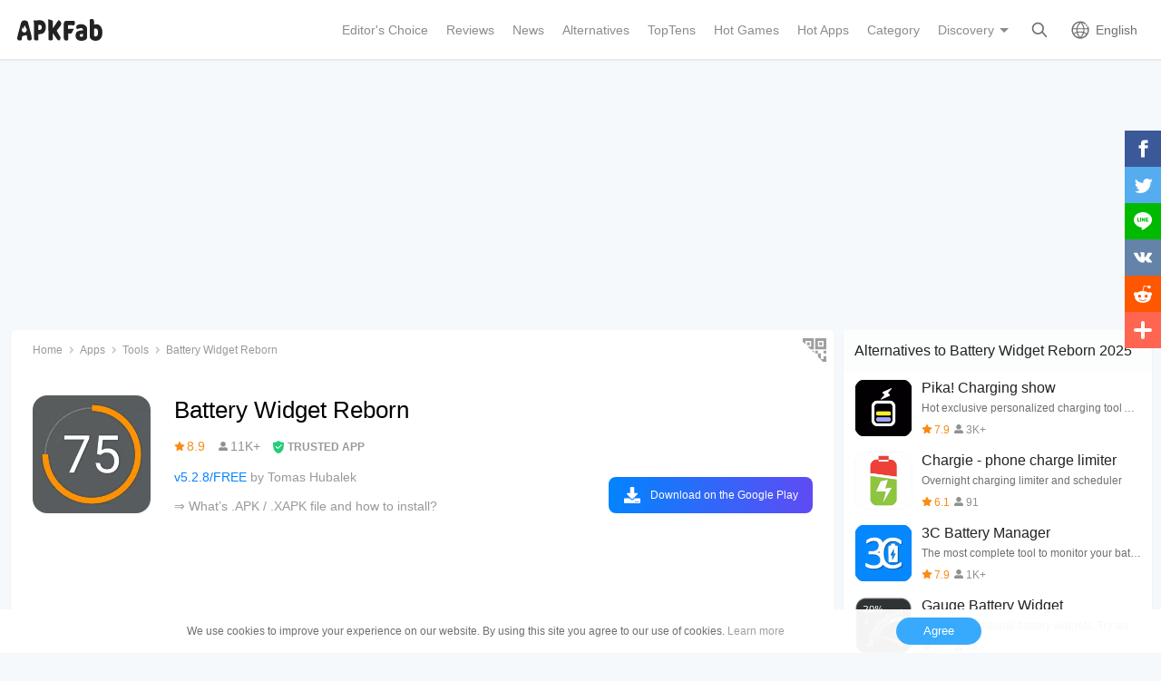

--- FILE ---
content_type: text/html; charset=UTF-8
request_url: https://apkfab.com/battery-widget-reborn-free/net.hubalek.android.reborn.beta
body_size: 14132
content:
<!DOCTYPE html>
<html lang="en">
<head>
    <title>Battery Widget Reborn APK 5.2.8/FREE for Android – Download Battery Widget Reborn XAPK (APK Bundle) Latest Version from APKFab.com</title>
    <meta name="description" content="Battery Widget Reborn 5.2.8/FREE latest version XAPK (APK Bundle) Download by Tomas Hubalek for Android free online at APKFab.com. Customizable battery widget with battery life prediction.">
    <meta http-equiv="Content-Type" content="text/html; charset=utf-8">
    <meta name="csrf-token" content="skA6BjyumGikG3jyYsHHfmSa2zO6PfRNMdbWGQz0">
    <meta name="referrer" content="unsafe-url">
    <meta name="viewport" content="width=device-width,initial-scale=1.0,minimum-scale=1.0,maximum-scale=1.0">
    <meta name="monetag" content="5c042e44f1774b9b2f9c72d665ccaf58">
    <meta property="og:type" content="website">
    <meta property="og:site_name" content="APKFab">
    <meta property="og:url" content="https://apkfab.com/battery-widget-reborn-free/net.hubalek.android.reborn.beta">
    <meta property="og:title" content="Battery Widget Reborn APK 5.2.8/FREE for Android – Download Battery Widget Reborn XAPK (APK Bundle) Latest Version from APKFab.com">
    <meta property="og:image" content="https://image.winudf.com/v2/image1/bmV0Lmh1YmFsZWsuYW5kcm9pZC5yZWJvcm4uYmV0YV9pY29uXzE2MjIyMTQzNzRfMDI2/icon.png?w=&amp;fakeurl=1">
    <meta property="og:description" content="Battery Widget Reborn 5.2.8/FREE latest version XAPK (APK Bundle) Download by Tomas Hubalek for Android free online at APKFab.com. Customizable battery widget with battery life prediction.">
    <link href="https://apkfab.com/favicon.ico" rel="shortcut icon">
    <link rel="canonical" href="https://apkfab.com/battery-widget-reborn-free/net.hubalek.android.reborn.beta">
    <link rel="amphtml" href="https://apkfab.com/battery-widget-reborn-free/net.hubalek.android.reborn.beta/amp">
    <link rel="alternate" href="https://apkfab.com/battery-widget-reborn-free/net.hubalek.android.reborn.beta" hreflang="x-default">
    <link rel="alternate" href="https://apkfab.com/battery-widget-reborn-free/net.hubalek.android.reborn.beta" hreflang="en">
    <link rel="alternate" href="https://apkfab.com/zh/battery-widget-reborn-free/net.hubalek.android.reborn.beta" hreflang="zh-Hant">
    <link rel="alternate" href="https://apkfab.com/jp/battery-widget-reborn-free/net.hubalek.android.reborn.beta" hreflang="ja">
    <link rel="alternate" href="https://apkfab.com/de/battery-widget-reborn-free/net.hubalek.android.reborn.beta" hreflang="de">
    <link rel="alternate" href="https://apkfab.com/it/battery-widget-reborn-free/net.hubalek.android.reborn.beta" hreflang="it-IT">
    <link rel="alternate" href="https://apkfab.com/es/battery-widget-reborn-free/net.hubalek.android.reborn.beta" hreflang="es-ES">
    <link rel="alternate" href="https://apkfab.com/ru/battery-widget-reborn-free/net.hubalek.android.reborn.beta" hreflang="ru-RU">
    <link rel="alternate" href="https://apkfab.com/br/battery-widget-reborn-free/net.hubalek.android.reborn.beta" hreflang="pt-BR">
    <link rel="stylesheet" href="https://apkfab.com/css/detail.css?id=7de0acabc76f7cd6470e">
    <link rel="manifest" href="https://apkfab.com/manifest.json">
        <script>
        const percentage = 17;
        const uid = "2f31ef2c-000e-11f1-92c6-9a7dab6af5b3";
        const ad_percentage = 100;
        console.log('uid ', uid, ' percentage ', percentage, '  config ', ad_percentage);
    </script>
    <script async src="https://www.googletagmanager.com/gtag/js?id=G-2C8SKDWBPK"></script>
    <script>
        window.dataLayer = window.dataLayer || [];
        function gtag(){dataLayer.push(arguments);}
        gtag('js', new Date());
        gtag('config', 'G-2C8SKDWBPK');
    </script>
        <script async src="https://pagead2.googlesyndication.com/pagead/js/adsbygoogle.js?client=ca-pub-6856403849032290"
crossorigin="anonymous"></script>
    <script>
        (function() {
            const keyUserInteraction = '__first_interaction_type__';

            window.__firstInteractionType = localStorage.getItem(keyUserInteraction) || null;

            const interactionEventsConfig = [
                { name: 'click', target: document },
                { name: 'keydown', target: document },
                { name: 'mousemove', target: document },
                { name: 'touchstart', target: document, options: { passive: true } },
                { name: 'scroll', target: window, options: { passive: true } },
            ];

            function handleFirstInteraction(event) {
                if (window.__firstInteractionType) {
                return;
                }

                const eventType = event.type;

                window.__firstInteractionType = eventType;

                if (window._reporter) {
                    window._reporter.setPublicParams({
                        first_interaction: eventType,
                    });
                }

                localStorage.setItem(keyUserInteraction, eventType);

                removeInteractionListeners();
            }

            function attachInteractionListeners() {
                if (!window.__firstInteractionType) {
                interactionEventsConfig.forEach(({ name, target, options }) => {
                    target.addEventListener(name, handleFirstInteraction, options);
                });

                return;
                }

            }

            function removeInteractionListeners() {
                interactionEventsConfig.forEach(({ name, target, options }) => {
                target.removeEventListener(name, handleFirstInteraction, options);
                });
            }

            attachInteractionListeners();
        })();
    </script>
</head>
<body >
<header id="header" >
    <a href="https://apkfab.com" id="logo"></a>
    <div class="menu_box_big">
                    <div class="item">
                <div class="current-lang">English</div>
                            <div class="item-option item-lang item-more" style="display: none">
                                    <a href="https://apkfab.com/battery-widget-reborn-free/net.hubalek.android.reborn.beta">English</a>
                                    <a href="https://apkfab.com/zh/battery-widget-reborn-free/net.hubalek.android.reborn.beta">繁體中文</a>
                                    <a href="https://apkfab.com/jp/battery-widget-reborn-free/net.hubalek.android.reborn.beta">日本語</a>
                                    <a href="https://apkfab.com/de/battery-widget-reborn-free/net.hubalek.android.reborn.beta">Deutsch</a>
                                    <a href="https://apkfab.com/it/battery-widget-reborn-free/net.hubalek.android.reborn.beta">Italiano</a>
                                    <a href="https://apkfab.com/es/battery-widget-reborn-free/net.hubalek.android.reborn.beta">Español</a>
                                    <a href="https://apkfab.com/ru/battery-widget-reborn-free/net.hubalek.android.reborn.beta">Pусский</a>
                                    <a href="https://apkfab.com/br/battery-widget-reborn-free/net.hubalek.android.reborn.beta">Português</a>
                                    <div class="clear"></div>
                </div>
                        </div>
                <a href="https://apkfab.com/search" class="item search-icon "></a>
        <div class="menu_box_menu left-menu">
            <a href="https://apkfab.com" class="item home"><span>Home</span></a>
            <a href="https://apkfab.com/editor-choice" class="item editor-choice"><span>Editor's Choice</span></a>
                    <a href="https://apkfab.com/review" class="item review"><span>Reviews</span></a>
            <a href="https://apkfab.com/news" class="item news"><span>News</span></a>
            <a href="https://apkfab.com/app-alternatives" class="item app-alternatives"><span>Alternatives</span></a>
                    <a href="https://apkfab.com/toptens" class="item top-tens"><span>TopTens</span></a>
                    <a href="https://apkfab.com/games" class="item games"><span>Hot Games</span></a>
            <a href="https://apkfab.com/apps" class="item apps"><span>Hot Apps</span></a>
            <a href="https://apkfab.com/category" class="item category"><span>Category</span></a>
            <div class="item">
                <i class="triangle">Discovery</i>
                <div class="item-option" style="display: none">
                    <a href="https://apkfab.com/pre-register" class="pre-register">Pre-Register</a>
                    <a href="https://apkfab.com/on-sale" class="on-sale">Limited-Time Sale</a>
                    <a href="https://apkfab.com/free-apk-download" class="free-apk-download">APK Downloader</a>
                    <a href="https://apkfab.com/upload-apk-file" class="upload-apk">APK Upload</a>
                    <a href="https://apkfab.com/apk-downloader-browser-extension" class="browser-extension">Chrome Extension</a>
                    <a href="https://apkfab.com/apkfab/com.apkfab.hormes" class="xapk-manager">APKFab APP</a>
                </div>
            </div>
        </div>
        <button id="menu_button"></button>
    </div>
</header>
    <main class="container detail_container"
          data-type="pkg"
          data-pkg="net.hubalek.android.reborn.beta"
          itemscope
          itemtype="http://schema.org/MobileApplication">
                <script>
        window.adDetailTopGroup = "adsense";
    </script>

    
        
            
        <ins class="adsbygoogle"
                     style="display:block;min-height: 200px;margin: 0 12px 8px;"
                     data-ad-client="ca-pub-6856403849032290"
                     data-ad-slot="9066571222"
                     data-ad-format="auto"
                     data-full-width-responsive="true"></ins>
                <script>
                    (adsbygoogle = window.adsbygoogle || []).push({});
                </script>
    


        <div class="left">
            <div class="left_box">
                <div class="box">
                    <ol class="bread_crumbs" itemscope itemtype="https://schema.org/BreadcrumbList">
    <li itemprop="itemListElement" itemscope itemtype="https://schema.org/ListItem">
        <a itemprop="item" href="https://apkfab.com">
            <span itemprop="name">Home</span>
        </a>
        <meta itemprop="position" content="1" />
    </li>
    <li itemprop="itemListElement" itemscope itemtype="https://schema.org/ListItem">
        <a itemscope itemtype="https://schema.org/WebPage" itemprop="item"
           itemid="https://apkfab.com/apps"
           href="https://apkfab.com/apps">
            <span itemprop="name">Apps</span>
        </a>
        <meta itemprop="position" content="2" />
    </li>
    <li itemprop="itemListElement" itemscope itemtype="https://schema.org/ListItem">
        <a itemscope itemtype="https://schema.org/WebPage" itemprop="item"
           itemid="https://apkfab.com/category/apps/tools" href="https://apkfab.com/category/apps/tools">
            <span itemprop="name">Tools</span>
        </a>
        <meta itemprop="position" content="3" />
    </li>
    <li itemprop="itemListElement" itemscope itemtype="https://schema.org/ListItem">
        <span itemprop="name">Battery Widget Reborn</span>
        <meta itemprop="position" content="4" />
    </li>
</ol>
                                        <div class="qrcode_btn" data-fancybox data-src="#detail_qrcode"><span></span></div>
                    
                    <div class="detail_banner">
                        <img src="https://image.winudf.com/v2/image1/bmV0Lmh1YmFsZWsuYW5kcm9pZC5yZWJvcm4uYmV0YV9pY29uXzE2MjIyMTQzNzRfMDI2/icon.png?fakeurl=1&amp;h=240&amp;type=webp" class="icon lazy" itemprop="image"
                             alt="Battery Widget Reborn XAPK download"/>
                        <h1 itemprop="name">Battery Widget Reborn</h1>
                        <p>
                            <span class="rating" itemprop="aggregateRating" itemscope itemtype="http://schema.org/AggregateRating">
                                <span class="star_icon" itemprop="ratingValue">8.9</span>
                                <meta itemprop="ratingCount" content="11692"/>
                                <meta itemprop="bestRating" content="10"/>
                                <meta itemprop="worstRating" content="1"/>
                            </span>

                                                            <span class="review_icon">11K+</span>
                            
                                <span class="security" data-fancybox data-src="#details-safe">TRUSTED APP</span>
                        </p>
                        <p>
                                                            <span style="color: #0284fe;">v5.2.8/FREE</span>
                            
                                                            by 
                                                                    <a href="https://apkfab.com/developer/Tomas%20Hubalek" class="developers">
                                        <span itemprop="publisher">Tomas Hubalek</span>
                                    </a>
                                                                                    </p>

                                                <p>
                            <a href="https://apkfab.com/how-to-install-apk-xapk" target="_blank" title="&rArr; What&rsquo;s .APK / .XAPK file and how to install?">
                                &rArr; What&rsquo;s .APK / .XAPK file and how to install?
                            </a>
                        </p>
                        
                        <div class="button_box">
                            
                            <div class="new_detail_price">
                                <span itemscope itemprop="offers" itemtype="https://schema.org/Offer">
                                                                    <meta itemprop="price" content="0.00"/>
                                    <meta itemprop="priceCurrency" content="USD"/>
                                    <meta itemprop="availability" content="https://schema.org/InStock"/>
                                </span>
                                                            </div>

                            
                            
                            
                                                                                                    
                                        <a class="down_btn" href="https://apkfab.com/go?rd=net.hubalek.android.reborn.beta" target="_blank" rel="nofollow" title="Battery Widget Reborn Download" data-ga-event="download_click">
                                             Download on the Google Play
                                        </a>
                                                                            
                                        
                                                                                                
                                                    </div>
                    </div>
                    <div style="min-height: 200px;margin-top: 5px;text-align: center;">
                                        <ins class="adsbygoogle"
                                 style="display:block;min-height: 200px;margin-top: 5px;"
                                 data-ad-client="ca-pub-6856403849032290"
                                 data-ad-slot="3020037626"
                                 data-ad-format="auto"
                                 data-full-width-responsive="true"></ins>
                            <script>
                                (adsbygoogle = window.adsbygoogle || []).push({});
                            </script>
    


                    </div>
                                    <div class="screenshots_swiper">
                        <div class="swiper-container swiper">
                            <div class="swiper-wrapper">
                                                                    <a href="https://image.winudf.com/v2/image1/bmV0Lmh1YmFsZWsuYW5kcm9pZC5yZWJvcm4uYmV0YV9zY3JlZW5fMF8xNTUyMDQ1ODE5XzA0MA/screen-0.jpg?fakeurl=1" itemprop="screenshot" data-fancybox="img" rel="nofollow" class="swiper-slide">
                                        <img src="https://apkfab.com/images/placeholder-transparent.png" data-src="https://image.winudf.com/v2/image1/bmV0Lmh1YmFsZWsuYW5kcm9pZC5yZWJvcm4uYmV0YV9zY3JlZW5fMF8xNTUyMDQ1ODE5XzA0MA/screen-0.jpg?fakeurl=1&amp;h=360&amp;type=webp" class="lazy" height="240"
                                             alt="Battery Widget Reborn XAPK download"/>
                                    </a>
                                                                    <a href="https://image.winudf.com/v2/image1/bmV0Lmh1YmFsZWsuYW5kcm9pZC5yZWJvcm4uYmV0YV9zY3JlZW5fMV8xNTUyMDQ1ODIxXzA1Mg/screen-1.jpg?fakeurl=1" itemprop="screenshot" data-fancybox="img" rel="nofollow" class="swiper-slide">
                                        <img src="https://apkfab.com/images/placeholder-transparent.png" data-src="https://image.winudf.com/v2/image1/bmV0Lmh1YmFsZWsuYW5kcm9pZC5yZWJvcm4uYmV0YV9zY3JlZW5fMV8xNTUyMDQ1ODIxXzA1Mg/screen-1.jpg?fakeurl=1&amp;h=360&amp;type=webp" class="lazy" height="240"
                                             alt="Battery Widget Reborn XAPK download"/>
                                    </a>
                                                                    <a href="https://image.winudf.com/v2/image1/bmV0Lmh1YmFsZWsuYW5kcm9pZC5yZWJvcm4uYmV0YV9zY3JlZW5fMl8xNTUyMDQ1ODIyXzA0NQ/screen-2.jpg?fakeurl=1" itemprop="screenshot" data-fancybox="img" rel="nofollow" class="swiper-slide">
                                        <img src="https://apkfab.com/images/placeholder-transparent.png" data-src="https://image.winudf.com/v2/image1/bmV0Lmh1YmFsZWsuYW5kcm9pZC5yZWJvcm4uYmV0YV9zY3JlZW5fMl8xNTUyMDQ1ODIyXzA0NQ/screen-2.jpg?fakeurl=1&amp;h=360&amp;type=webp" class="lazy" height="240"
                                             alt="Battery Widget Reborn XAPK download"/>
                                    </a>
                                                                    <a href="https://image.winudf.com/v2/image1/bmV0Lmh1YmFsZWsuYW5kcm9pZC5yZWJvcm4uYmV0YV9zY3JlZW5fM18xNTUyMDQ1ODIyXzA3NQ/screen-3.jpg?fakeurl=1" itemprop="screenshot" data-fancybox="img" rel="nofollow" class="swiper-slide">
                                        <img src="https://apkfab.com/images/placeholder-transparent.png" data-src="https://image.winudf.com/v2/image1/bmV0Lmh1YmFsZWsuYW5kcm9pZC5yZWJvcm4uYmV0YV9zY3JlZW5fM18xNTUyMDQ1ODIyXzA3NQ/screen-3.jpg?fakeurl=1&amp;h=360&amp;type=webp" class="lazy" height="240"
                                             alt="Battery Widget Reborn XAPK download"/>
                                    </a>
                                                                    <a href="https://image.winudf.com/v2/image1/bmV0Lmh1YmFsZWsuYW5kcm9pZC5yZWJvcm4uYmV0YV9zY3JlZW5fNF8xNTUyMDQ1ODIzXzA2NQ/screen-4.jpg?fakeurl=1" itemprop="screenshot" data-fancybox="img" rel="nofollow" class="swiper-slide">
                                        <img src="https://apkfab.com/images/placeholder-transparent.png" data-src="https://image.winudf.com/v2/image1/bmV0Lmh1YmFsZWsuYW5kcm9pZC5yZWJvcm4uYmV0YV9zY3JlZW5fNF8xNTUyMDQ1ODIzXzA2NQ/screen-4.jpg?fakeurl=1&amp;h=360&amp;type=webp" class="lazy" height="240"
                                             alt="Battery Widget Reborn XAPK download"/>
                                    </a>
                                                                    <a href="https://image.winudf.com/v2/image1/bmV0Lmh1YmFsZWsuYW5kcm9pZC5yZWJvcm4uYmV0YV9zY3JlZW5fNV8xNTUyMDQ1ODI1XzA0OQ/screen-5.jpg?fakeurl=1" itemprop="screenshot" data-fancybox="img" rel="nofollow" class="swiper-slide">
                                        <img src="https://apkfab.com/images/placeholder-transparent.png" data-src="https://image.winudf.com/v2/image1/bmV0Lmh1YmFsZWsuYW5kcm9pZC5yZWJvcm4uYmV0YV9zY3JlZW5fNV8xNTUyMDQ1ODI1XzA0OQ/screen-5.jpg?fakeurl=1&amp;h=360&amp;type=webp" class="lazy" height="240"
                                             alt="Battery Widget Reborn XAPK download"/>
                                    </a>
                                                            </div>
                            <div class="swiper-button-prev"></div>
                            <div class="swiper-button-next"></div>
                        </div>
                    </div>
                
                    
                    <div class="new_detail_describe">
                                                    <h4>Editor's Review</h4>
                            <div class="item">
                                                                    Battery Widget Reborn (BETA) - screenshot thumbnailBattery Widget Reborn (BETA) - screenshot thumbnailBattery Widget Reborn (BETA) - screenshot thumbnailBattery Widget Reborn...
                                                            </div>
                                                                        <h4>About Battery Widget Reborn 2025</h4>
                        <div class="item">Battery Widget Reborn 2025 (Package Name: net.hubalek.android.reborn.beta) is developed by Tomas Hubalek and the latest version of Battery Widget Reborn 5.2.8/FREE was updated on December 29, 2025. Battery Widget Reborn is in the category of Tools. You can check all apps from the developer of Battery Widget Reborn and find 200 alternative apps to Battery Widget Reborn on Android. Currently this app is for free.&nbsp;This app can be downloaded on Android 6.0+ on APKFab or Google Play.&nbsp;All APK/XAPK files on APKFab.com are original and 100% safe with fast download.</div>

                                            <div class="item" itemprop="description">Application features<br>====================<br>This app provides following functionality:<br>Battery widget<br>- circle battery level indicator perfectly fits pure Android design<br>Basic battery info<br>- Battery Info<br>- Shortcuts to Power-Summary/Background Sync/Wifi/BT Settings *)<br>Status bar notification of battery status<br>- multiple icon styles<br>- prediction (estimation) how long battery lasts<br>- customisable texts in notification area (estimated time left, voltage, temperature, battery health)<br>Charging and discharging chart<br>Extended notifications support<br>- optional charging and discharging chart<br>- power related toggles:<br>- Wifi *)<br>- Bluetooth *)<br>- Background Sync *)<br>- Airplane mode *)<br>- Customizable notification priority<br>*) if supported by your Android version<br>Additional tools<br>- Flashlight<br>- Settings shortcuts <br>- DashClock Extension<br>Material themed interface on phones with Android 4.0+<br>Installation and operation notes<br>================================<br>- Task Killer or Task Manager may affect this app. Please don’t use them if app does not work as expected<br>- App is highly optimized and DOES NOT drain you battery<br>- Known issues are at http://www.batterywidgetreborn.com/known-bugs.html you can prioritize bug fixes and enhancements there by voting<br>- Frequently asked questions are at http://www.batterywidgetreborn.com/faq.html, look there before sending support request<br>- Due to the limitation of the Android platform, home screen widgets will NOT be available if application is moved to SD card.<br>Become volunteer for translations at http://translations.hubalek.net/app/bwr<br>Which version to download?<br>==========================<br>If you like Material Design install either Free or Pro version<br>- Free version is Ad supported<br>- Pro flavor is Ads free.<br>Install Classic version if you like Holo Theme<br>- Classic has two options how to reward developer for his effort: either single payment for Pro functionality or Ad Supported version</div>
                    
                                                    <h4>Battery Widget Reborn 2025 5.2.8/FREE Update</h4>
                            <div class="item">
                                Release notes for version 5.2.x<br>--------------------------------<br>- Ads are now smaller on smaller phones (version 5.2.8)<br>- Fixed crash while adding widget (version 5.2.7)<br>- Fixed in-app purchasing bug (version 5.2.6)<br>- Fixed minor visual glitches (version 5.2.5)<br>- Fixed rendering of ads (version 5.2.4)<br>- Fixed issue related to promotion discounts (version 5.2.3)<br>- Fixed screen bottom on AddWidget Screen (version 5.2.1)<br>- Minor UI polishing and bug fixes (version 5.2.0)
                            </div>
                        
                        <div class="more">
                            <span>Read More</span>
                        </div>
                    </div>

                    
                                    <div class="new_detail_tag">
                                                                                                                        <a href="https://apkfab.com/category/apps/tools" title="Tools" class="genre">Tools</a>
                                                                                                        </div>
                
                </div>

                
                
                
                
                
                
            
                            <div class="version_history">
    <div class="big_title">
                    Previous Versions            <a href="https://apkfab.com/battery-widget-reborn-free/net.hubalek.android.reborn.beta/versions">More</a>
            </div>
                <div class="list">
            <div class="package_info open_info">
                <img src="https://image.winudf.com/v2/image1/bmV0Lmh1YmFsZWsuYW5kcm9pZC5yZWJvcm4uYmV0YV9pY29uXzE2MjIyMTQzNzRfMDI2/icon.png?fakeurl=1&amp;h=240&amp;type=webp" class="icon lazy" width="50" height="50" alt="Battery Widget Reborn"/>
                <div class="title">
                    <span class="name">Battery Widget Reborn</span>
                    <span class="version">5.2.8/FREE</span>
                                            <span class="xapk">XAPK</span>
                        <span class="obb">APKs</span>
                                    </div>
                <div class="text">
                    <span>December 14, 2025</span>
                    <span>27.84 MB</span>
                </div>
            </div>
            <div class="info-fix">
                <div class="info_box">
                                            <div class="table">
                            <div class="table-row table-head">
                                <div class="table-cell">Variant</div>
                                <div class="table-cell">Arch</div>
                                <div class="table-cell">Version</div>
                                <div class="table-cell">DPI</div>
                                <div class="table-cell"></div>
                            </div>
                                                            <div class="table-row">
                                    <div class="table-cell">
                                        <div class="popup" data-fancybox data-src="#popup_50208_0">
                                            <p>50208</p>
                                            <p>December 14, 2025</p>
                                        </div>
                                        <div class="ver-info" id="popup_50208_0"
                                             style="display: none">
                                            <div class="ver-info-top">
                                                <strong>Battery Widget Reborn</strong>
                                                <span>5.2.8/FREE</span>
                                                <span>(50208)</span>
                                            </div>
                                            <div class="ver-info-m">
                                                                                                    <p><strong>Requires Android: </strong>Android 6.0+</p>
                                                                                                                                                    <p><strong>Architecture: </strong>
                                                        arm64-v8a

                                                    </p>
                                                                                                <p><strong>Screen DPI: </strong>nodpi</p>
                                                <p class="word-break"><strong>SHA1: </strong>3806ad121e672fb5e3ebf8497a3b9ada34dab092</p>
                                                                                                    <p><strong>Base APK: </strong>net.hubalek.android.reborn.beta.apk</p>
                                                    <p><strong>Split APKs: </strong>config.arm64_v8a, config.xxhdpi</p>
                                                                                                <p><strong>Size: </strong>27.84 MB</p>
                                                                                                    <p><strong>What's New: </strong></p>
                                                    <div class="whats_new">
                                                        Release notes for version 5.2.x<br>--------------------------------<br>- Ads are now smaller on smaller phones (version 5.2.8)<br>- Fixed crash while adding widget (version 5.2.7)<br>- Fixed in-app purchasing bug (version 5.2.6)<br>- Fixed minor visual glitches (version 5.2.5)<br>- Fixed rendering of ads (version 5.2.4)<br>- Fixed issue related to promotion discounts (version 5.2.3)<br>- Fixed screen bottom on AddWidget Screen (version 5.2.1)<br>- Minor UI polishing and bug fixes (version 5.2.0)
                                                    </div>
                                                                                                <div>
                                                    <a class="down_btn" href="https://apkfab.com/battery-widget-reborn-free/net.hubalek.android.reborn.beta/download?sha1=3806ad121e672fb5e3ebf8497a3b9ada34dab092">Download XAPK</a>
                                                </div>
                                            </div>
                                        </div>
                                    </div>
                                    <div class="table-cell">
                                        arm64-v8a
                                    </div>
                                    <div class="table-cell">Android 6.0+</div>
                                    <div class="table-cell">nodpi</div>
                                    <div class="table-cell">
                                        <a href="https://apkfab.com/battery-widget-reborn-free/net.hubalek.android.reborn.beta/download?sha1=3806ad121e672fb5e3ebf8497a3b9ada34dab092" class="down_text">Download XAPK</a>
                                        <a href="https://apkfab.com/battery-widget-reborn-free/net.hubalek.android.reborn.beta/download?sha1=3806ad121e672fb5e3ebf8497a3b9ada34dab092" class="down-button"></a>
                                    </div>
                                </div>
                                                            <div class="table-row">
                                    <div class="table-cell">
                                        <div class="popup" data-fancybox data-src="#popup_50208_1">
                                            <p>50208</p>
                                            <p>December 29, 2025</p>
                                        </div>
                                        <div class="ver-info" id="popup_50208_1"
                                             style="display: none">
                                            <div class="ver-info-top">
                                                <strong>Battery Widget Reborn</strong>
                                                <span>5.2.8/FREE</span>
                                                <span>(50208)</span>
                                            </div>
                                            <div class="ver-info-m">
                                                                                                    <p><strong>Requires Android: </strong>Android 6.0+</p>
                                                                                                                                                    <p><strong>Architecture: </strong>
                                                        armeabi-v7a

                                                    </p>
                                                                                                <p><strong>Screen DPI: </strong>nodpi</p>
                                                <p class="word-break"><strong>SHA1: </strong>b6a6211e9fc4b91b1008c521da4ef5f58b4e278a</p>
                                                                                                    <p><strong>Base APK: </strong>net.hubalek.android.reborn.beta.apk</p>
                                                    <p><strong>Split APKs: </strong>config.armeabi_v7a, config.mdpi</p>
                                                                                                <p><strong>Size: </strong>27.87 MB</p>
                                                                                                    <p><strong>What's New: </strong></p>
                                                    <div class="whats_new">
                                                        Release notes for version 5.2.x<br>--------------------------------<br>- Ads are now smaller on smaller phones (version 5.2.8)<br>- Fixed crash while adding widget (version 5.2.7)<br>- Fixed in-app purchasing bug (version 5.2.6)<br>- Fixed minor visual glitches (version 5.2.5)<br>- Fixed rendering of ads (version 5.2.4)<br>- Fixed issue related to promotion discounts (version 5.2.3)<br>- Fixed screen bottom on AddWidget Screen (version 5.2.1)<br>- Minor UI polishing and bug fixes (version 5.2.0)
                                                    </div>
                                                                                                <div>
                                                    <a class="down_btn" href="https://apkfab.com/battery-widget-reborn-free/net.hubalek.android.reborn.beta/download?sha1=b6a6211e9fc4b91b1008c521da4ef5f58b4e278a">Download XAPK</a>
                                                </div>
                                            </div>
                                        </div>
                                    </div>
                                    <div class="table-cell">
                                        armeabi-v7a
                                    </div>
                                    <div class="table-cell">Android 6.0+</div>
                                    <div class="table-cell">nodpi</div>
                                    <div class="table-cell">
                                        <a href="https://apkfab.com/battery-widget-reborn-free/net.hubalek.android.reborn.beta/download?sha1=b6a6211e9fc4b91b1008c521da4ef5f58b4e278a" class="down_text">Download XAPK</a>
                                        <a href="https://apkfab.com/battery-widget-reborn-free/net.hubalek.android.reborn.beta/download?sha1=b6a6211e9fc4b91b1008c521da4ef5f58b4e278a" class="down-button"></a>
                                    </div>
                                </div>
                                                    </div>
                                    </div>
                                <div class="info_box info-download">
                    <div class="table">
                        <div class="table-row table-head">
                            <div class="table-cell"></div>
                        </div>
                                                    <div class="table-row">
                                <div class="table-cell">
                                    <a href="https://apkfab.com/battery-widget-reborn-free/net.hubalek.android.reborn.beta/download?sha1=3806ad121e672fb5e3ebf8497a3b9ada34dab092" class="down_text">Download XAPK</a>
                                    <a href="https://apkfab.com/battery-widget-reborn-free/net.hubalek.android.reborn.beta/download?sha1=3806ad121e672fb5e3ebf8497a3b9ada34dab092" class="down-button"></a>
                                </div>
                            </div>
                                                    <div class="table-row">
                                <div class="table-cell">
                                    <a href="https://apkfab.com/battery-widget-reborn-free/net.hubalek.android.reborn.beta/download?sha1=b6a6211e9fc4b91b1008c521da4ef5f58b4e278a" class="down_text">Download XAPK</a>
                                    <a href="https://apkfab.com/battery-widget-reborn-free/net.hubalek.android.reborn.beta/download?sha1=b6a6211e9fc4b91b1008c521da4ef5f58b4e278a" class="down-button"></a>
                                </div>
                            </div>
                                            </div>
                </div>
                
            </div>
            <div class="v_h_button button_down  open_button ">
                                    <button class="down"><span>2 Variants</span></button>
                    <div class="more-apk">
                        <span></span>
                    </div>
                            </div>
        </div>
                    <div class="list">
            <div class="package_info open_info">
                <img src="https://image.winudf.com/v2/image1/bmV0Lmh1YmFsZWsuYW5kcm9pZC5yZWJvcm4uYmV0YV9pY29uXzE2MjIyMTQzNzRfMDI2/icon.png?fakeurl=1&amp;h=240&amp;type=webp" class="icon lazy" width="50" height="50" alt="Battery Widget Reborn"/>
                <div class="title">
                    <span class="name">Battery Widget Reborn</span>
                    <span class="version">5.2.7/FREE</span>
                                            <span class="xapk">XAPK</span>
                        <span class="obb">APKs</span>
                                    </div>
                <div class="text">
                    <span>November 29, 2025</span>
                    <span>27.18 MB</span>
                </div>
            </div>
            <div class="info-fix">
                <div class="info_box">
                                            <div class="table">
                            <div class="table-row table-head">
                                <div class="table-cell">Variant</div>
                                <div class="table-cell">Arch</div>
                                <div class="table-cell">Version</div>
                                <div class="table-cell">DPI</div>
                                <div class="table-cell"></div>
                            </div>
                                                            <div class="table-row">
                                    <div class="table-cell">
                                        <div class="popup" data-fancybox data-src="#popup_50207_0">
                                            <p>50207</p>
                                            <p>November 29, 2025</p>
                                        </div>
                                        <div class="ver-info" id="popup_50207_0"
                                             style="display: none">
                                            <div class="ver-info-top">
                                                <strong>Battery Widget Reborn</strong>
                                                <span>5.2.7/FREE</span>
                                                <span>(50207)</span>
                                            </div>
                                            <div class="ver-info-m">
                                                                                                    <p><strong>Requires Android: </strong>Android 6.0+</p>
                                                                                                                                                    <p><strong>Architecture: </strong>
                                                        armeabi-v7a

                                                    </p>
                                                                                                <p><strong>Screen DPI: </strong>nodpi</p>
                                                <p class="word-break"><strong>SHA1: </strong>358ee3859465107f02dbea356963838b68ce16f7</p>
                                                                                                    <p><strong>Base APK: </strong>net.hubalek.android.reborn.beta.apk</p>
                                                    <p><strong>Split APKs: </strong>config.armeabi_v7a, config.mdpi</p>
                                                                                                <p><strong>Size: </strong>27.18 MB</p>
                                                                                                    <p><strong>What's New: </strong></p>
                                                    <div class="whats_new">
                                                        Release notes for version 5.2.x<br>--------------------------------<br>- Fixed crash while adding widget (version 5.2.7)<br>- Fixed in-app purchasing bug (version 5.2.7)<br>- Fixed minor visual glitches (version 5.2.7)<br>- Fixed rendering of ads (version 5.2.7)<br>- Fixed issue related to promotion discounts (version 5.2.7)<br>- Fixed screen bottom on AddWidget Screen (version 5.2.7)<br>- Minor UI polishing and bug fixes (version 5.2.7)<br>- Fixed bug when there was impossible to export CSV data (version 5.2.7)
                                                    </div>
                                                                                                <div>
                                                    <a class="down_btn" href="https://apkfab.com/battery-widget-reborn-free/net.hubalek.android.reborn.beta/download?sha1=358ee3859465107f02dbea356963838b68ce16f7">Download XAPK</a>
                                                </div>
                                            </div>
                                        </div>
                                    </div>
                                    <div class="table-cell">
                                        armeabi-v7a
                                    </div>
                                    <div class="table-cell">Android 6.0+</div>
                                    <div class="table-cell">nodpi</div>
                                    <div class="table-cell">
                                        <a href="https://apkfab.com/battery-widget-reborn-free/net.hubalek.android.reborn.beta/download?sha1=358ee3859465107f02dbea356963838b68ce16f7" class="down_text">Download XAPK</a>
                                        <a href="https://apkfab.com/battery-widget-reborn-free/net.hubalek.android.reborn.beta/download?sha1=358ee3859465107f02dbea356963838b68ce16f7" class="down-button"></a>
                                    </div>
                                </div>
                                                            <div class="table-row">
                                    <div class="table-cell">
                                        <div class="popup" data-fancybox data-src="#popup_50207_1">
                                            <p>50207</p>
                                            <p>December 15, 2025</p>
                                        </div>
                                        <div class="ver-info" id="popup_50207_1"
                                             style="display: none">
                                            <div class="ver-info-top">
                                                <strong>Battery Widget Reborn</strong>
                                                <span>5.2.7/FREE</span>
                                                <span>(50207)</span>
                                            </div>
                                            <div class="ver-info-m">
                                                                                                    <p><strong>Requires Android: </strong>Android 6.0+</p>
                                                                                                                                                    <p><strong>Architecture: </strong>
                                                        arm64-v8a

                                                    </p>
                                                                                                <p><strong>Screen DPI: </strong>nodpi</p>
                                                <p class="word-break"><strong>SHA1: </strong>4cd1929488b08a05689a007dc7d127b9b6fec006</p>
                                                                                                    <p><strong>Base APK: </strong>net.hubalek.android.reborn.beta.apk</p>
                                                    <p><strong>Split APKs: </strong>config.arm64_v8a, config.xxhdpi</p>
                                                                                                <p><strong>Size: </strong>27.14 MB</p>
                                                                                                    <p><strong>What's New: </strong></p>
                                                    <div class="whats_new">
                                                        Release notes for version 5.2.x<br>--------------------------------<br>- Fixed crash while adding widget (version 5.2.7)<br>- Fixed in-app purchasing bug (version 5.2.7)<br>- Fixed minor visual glitches (version 5.2.7)<br>- Fixed rendering of ads (version 5.2.7)<br>- Fixed issue related to promotion discounts (version 5.2.7)<br>- Fixed screen bottom on AddWidget Screen (version 5.2.7)<br>- Minor UI polishing and bug fixes (version 5.2.7)<br>- Fixed bug when there was impossible to export CSV data (version 5.2.7)
                                                    </div>
                                                                                                <div>
                                                    <a class="down_btn" href="https://apkfab.com/battery-widget-reborn-free/net.hubalek.android.reborn.beta/download?sha1=4cd1929488b08a05689a007dc7d127b9b6fec006">Download XAPK</a>
                                                </div>
                                            </div>
                                        </div>
                                    </div>
                                    <div class="table-cell">
                                        arm64-v8a
                                    </div>
                                    <div class="table-cell">Android 6.0+</div>
                                    <div class="table-cell">nodpi</div>
                                    <div class="table-cell">
                                        <a href="https://apkfab.com/battery-widget-reborn-free/net.hubalek.android.reborn.beta/download?sha1=4cd1929488b08a05689a007dc7d127b9b6fec006" class="down_text">Download XAPK</a>
                                        <a href="https://apkfab.com/battery-widget-reborn-free/net.hubalek.android.reborn.beta/download?sha1=4cd1929488b08a05689a007dc7d127b9b6fec006" class="down-button"></a>
                                    </div>
                                </div>
                                                            <div class="table-row">
                                    <div class="table-cell">
                                        <div class="popup" data-fancybox data-src="#popup_50207_2">
                                            <p>50207</p>
                                            <p>December 15, 2025</p>
                                        </div>
                                        <div class="ver-info" id="popup_50207_2"
                                             style="display: none">
                                            <div class="ver-info-top">
                                                <strong>Battery Widget Reborn</strong>
                                                <span>5.2.7/FREE</span>
                                                <span>(50207)</span>
                                            </div>
                                            <div class="ver-info-m">
                                                                                                    <p><strong>Requires Android: </strong>Android 6.0+</p>
                                                                                                                                                    <p><strong>Architecture: </strong>
                                                        armeabi-v7a

                                                    </p>
                                                                                                <p><strong>Screen DPI: </strong>nodpi</p>
                                                <p class="word-break"><strong>SHA1: </strong>5b88ec30ef5cdf2fe4304b120b76b1ee7d67ffb8</p>
                                                                                                    <p><strong>Base APK: </strong>net.hubalek.android.reborn.beta.apk</p>
                                                    <p><strong>Split APKs: </strong>config.armeabi_v7a, config.hdpi</p>
                                                                                                <p><strong>Size: </strong>27.18 MB</p>
                                                                                                    <p><strong>What's New: </strong></p>
                                                    <div class="whats_new">
                                                        Release notes for version 5.2.x<br>--------------------------------<br>- Fixed crash while adding widget (version 5.2.7)<br>- Fixed in-app purchasing bug (version 5.2.7)<br>- Fixed minor visual glitches (version 5.2.7)<br>- Fixed rendering of ads (version 5.2.7)<br>- Fixed issue related to promotion discounts (version 5.2.7)<br>- Fixed screen bottom on AddWidget Screen (version 5.2.7)<br>- Minor UI polishing and bug fixes (version 5.2.7)<br>- Fixed bug when there was impossible to export CSV data (version 5.2.7)
                                                    </div>
                                                                                                <div>
                                                    <a class="down_btn" href="https://apkfab.com/battery-widget-reborn-free/net.hubalek.android.reborn.beta/download?sha1=5b88ec30ef5cdf2fe4304b120b76b1ee7d67ffb8">Download XAPK</a>
                                                </div>
                                            </div>
                                        </div>
                                    </div>
                                    <div class="table-cell">
                                        armeabi-v7a
                                    </div>
                                    <div class="table-cell">Android 6.0+</div>
                                    <div class="table-cell">nodpi</div>
                                    <div class="table-cell">
                                        <a href="https://apkfab.com/battery-widget-reborn-free/net.hubalek.android.reborn.beta/download?sha1=5b88ec30ef5cdf2fe4304b120b76b1ee7d67ffb8" class="down_text">Download XAPK</a>
                                        <a href="https://apkfab.com/battery-widget-reborn-free/net.hubalek.android.reborn.beta/download?sha1=5b88ec30ef5cdf2fe4304b120b76b1ee7d67ffb8" class="down-button"></a>
                                    </div>
                                </div>
                                                    </div>
                                    </div>
                                <div class="info_box info-download">
                    <div class="table">
                        <div class="table-row table-head">
                            <div class="table-cell"></div>
                        </div>
                                                    <div class="table-row">
                                <div class="table-cell">
                                    <a href="https://apkfab.com/battery-widget-reborn-free/net.hubalek.android.reborn.beta/download?sha1=358ee3859465107f02dbea356963838b68ce16f7" class="down_text">Download XAPK</a>
                                    <a href="https://apkfab.com/battery-widget-reborn-free/net.hubalek.android.reborn.beta/download?sha1=358ee3859465107f02dbea356963838b68ce16f7" class="down-button"></a>
                                </div>
                            </div>
                                                    <div class="table-row">
                                <div class="table-cell">
                                    <a href="https://apkfab.com/battery-widget-reborn-free/net.hubalek.android.reborn.beta/download?sha1=4cd1929488b08a05689a007dc7d127b9b6fec006" class="down_text">Download XAPK</a>
                                    <a href="https://apkfab.com/battery-widget-reborn-free/net.hubalek.android.reborn.beta/download?sha1=4cd1929488b08a05689a007dc7d127b9b6fec006" class="down-button"></a>
                                </div>
                            </div>
                                                    <div class="table-row">
                                <div class="table-cell">
                                    <a href="https://apkfab.com/battery-widget-reborn-free/net.hubalek.android.reborn.beta/download?sha1=5b88ec30ef5cdf2fe4304b120b76b1ee7d67ffb8" class="down_text">Download XAPK</a>
                                    <a href="https://apkfab.com/battery-widget-reborn-free/net.hubalek.android.reborn.beta/download?sha1=5b88ec30ef5cdf2fe4304b120b76b1ee7d67ffb8" class="down-button"></a>
                                </div>
                            </div>
                                            </div>
                </div>
                
            </div>
            <div class="v_h_button button_down  open_button ">
                                    <button class="down"><span>3 Variants</span></button>
                    <div class="more-apk">
                        <span></span>
                    </div>
                            </div>
        </div>
                    <div class="list">
            <div class="package_info open_info">
                <img src="https://image.winudf.com/v2/image1/bmV0Lmh1YmFsZWsuYW5kcm9pZC5yZWJvcm4uYmV0YV9pY29uXzE2MjIyMTQzNzRfMDI2/icon.png?fakeurl=1&amp;h=240&amp;type=webp" class="icon lazy" width="50" height="50" alt="Battery Widget Reborn"/>
                <div class="title">
                    <span class="name">Battery Widget Reborn</span>
                    <span class="version">5.2.6/FREE</span>
                                            <span class="xapk">XAPK</span>
                        <span class="obb">APKs</span>
                                    </div>
                <div class="text">
                    <span>November 27, 2025</span>
                    <span>27.18 MB</span>
                </div>
            </div>
            <div class="info-fix">
                <div class="info_box">
                                                                        <p><strong>Requires Android: </strong>Android 6.0+</p>
                                                                            <p><strong>Architecture: </strong>
                                armeabi-v7a
                            </p>
                                                <p><strong>Screen DPI: </strong>nodpi</p>
                        <p class="word-break"><strong>SHA1: </strong>730bd6f586cceeee7c75bd244ae1734b07df8fc8</p>
                        <p><strong>Size: </strong>27.18 MB</p>
                                                    <p><strong>What's New: </strong></p>
                            <div class="whats_new">
                                Release notes for version 5.2.x<br>--------------------------------<br>- Fixed in-app purchasing bug (version 5.2.6)<br>- Fixed minor visual glitches (version 5.2.6)<br>- Fixed rendering of ads (version 5.2.6)<br>- Fixed issue related to promotion discounts (version 5.2.6)<br>- Fixed screen bottom on AddWidget Screen (version 5.2.6)<br>- Minor UI polishing and bug fixes (version 5.2.6)<br>- Fixed bug when there was impossible to export CSV data (version 5.2.6)
                            </div>
                                                            </div>
                
            </div>
            <div class="v_h_button button_down ">
                                    <a class="down" href="https://apkfab.com/battery-widget-reborn-free/net.hubalek.android.reborn.beta/download?sha1=730bd6f586cceeee7c75bd244ae1734b07df8fc8"><span>Download</span></a>
                            </div>
        </div>
                    <div class="list">
            <div class="package_info open_info">
                <img src="https://image.winudf.com/v2/image1/bmV0Lmh1YmFsZWsuYW5kcm9pZC5yZWJvcm4uYmV0YV9pY29uXzE2MjIyMTQzNzRfMDI2/icon.png?fakeurl=1&amp;h=240&amp;type=webp" class="icon lazy" width="50" height="50" alt="Battery Widget Reborn"/>
                <div class="title">
                    <span class="name">Battery Widget Reborn</span>
                    <span class="version">5.2.5/FREE</span>
                                            <span class="xapk">XAPK</span>
                        <span class="obb">APKs</span>
                                    </div>
                <div class="text">
                    <span>November 27, 2025</span>
                    <span>14.08 MB</span>
                </div>
            </div>
            <div class="info-fix">
                <div class="info_box">
                                            <div class="table">
                            <div class="table-row table-head">
                                <div class="table-cell">Variant</div>
                                <div class="table-cell">Arch</div>
                                <div class="table-cell">Version</div>
                                <div class="table-cell">DPI</div>
                                <div class="table-cell"></div>
                            </div>
                                                            <div class="table-row">
                                    <div class="table-cell">
                                        <div class="popup" data-fancybox data-src="#popup_50205_0">
                                            <p>50205</p>
                                            <p>November 27, 2025</p>
                                        </div>
                                        <div class="ver-info" id="popup_50205_0"
                                             style="display: none">
                                            <div class="ver-info-top">
                                                <strong>Battery Widget Reborn</strong>
                                                <span>5.2.5/FREE</span>
                                                <span>(50205)</span>
                                            </div>
                                            <div class="ver-info-m">
                                                                                                    <p><strong>Requires Android: </strong>Android 6.0+</p>
                                                                                                                                                    <p><strong>Architecture: </strong>
                                                        arm64-v8a

                                                    </p>
                                                                                                <p><strong>Screen DPI: </strong>nodpi</p>
                                                <p class="word-break"><strong>SHA1: </strong>f4522369e5d52cc6b482086e8bd2e9d49fea5870</p>
                                                                                                    <p><strong>Base APK: </strong>net.hubalek.android.reborn.beta.apk</p>
                                                    <p><strong>Split APKs: </strong>config.arm64_v8a, config.xxxhdpi</p>
                                                                                                <p><strong>Size: </strong>14.08 MB</p>
                                                                                                    <p><strong>What's New: </strong></p>
                                                    <div class="whats_new">
                                                        Release notes for version 5.2.x<br>--------------------------------<br>- Fixed minor visual glitches (version 5.2.5)<br>- Fixed rendering of ads (version 5.2.5)<br>- Fixed issue related to promotion discounts (version 5.2.5)<br>- Fixed screen bottom on AddWidget Screen (version 5.2.5)<br>- Minor UI polishing and bug fixes (version 5.2.5)<br>- Fixed bug when there was impossible to export CSV data (version 5.2.5)
                                                    </div>
                                                                                                <div>
                                                    <a class="down_btn" href="https://apkfab.com/battery-widget-reborn-free/net.hubalek.android.reborn.beta/download?sha1=f4522369e5d52cc6b482086e8bd2e9d49fea5870">Download XAPK</a>
                                                </div>
                                            </div>
                                        </div>
                                    </div>
                                    <div class="table-cell">
                                        arm64-v8a
                                    </div>
                                    <div class="table-cell">Android 6.0+</div>
                                    <div class="table-cell">nodpi</div>
                                    <div class="table-cell">
                                        <a href="https://apkfab.com/battery-widget-reborn-free/net.hubalek.android.reborn.beta/download?sha1=f4522369e5d52cc6b482086e8bd2e9d49fea5870" class="down_text">Download XAPK</a>
                                        <a href="https://apkfab.com/battery-widget-reborn-free/net.hubalek.android.reborn.beta/download?sha1=f4522369e5d52cc6b482086e8bd2e9d49fea5870" class="down-button"></a>
                                    </div>
                                </div>
                                                            <div class="table-row">
                                    <div class="table-cell">
                                        <div class="popup" data-fancybox data-src="#popup_50205_1">
                                            <p>50205</p>
                                            <p>November 27, 2025</p>
                                        </div>
                                        <div class="ver-info" id="popup_50205_1"
                                             style="display: none">
                                            <div class="ver-info-top">
                                                <strong>Battery Widget Reborn</strong>
                                                <span>5.2.5/FREE</span>
                                                <span>(50205)</span>
                                            </div>
                                            <div class="ver-info-m">
                                                                                                    <p><strong>Requires Android: </strong>Android 6.0+</p>
                                                                                                                                                    <p><strong>Architecture: </strong>
                                                        armeabi-v7a

                                                    </p>
                                                                                                <p><strong>Screen DPI: </strong>nodpi</p>
                                                <p class="word-break"><strong>SHA1: </strong>21aa2a6d87c7a5fa3e67262cb54a4df188f97337</p>
                                                                                                    <p><strong>Base APK: </strong>net.hubalek.android.reborn.beta.apk</p>
                                                    <p><strong>Split APKs: </strong>config.armeabi_v7a, config.mdpi</p>
                                                                                                <p><strong>Size: </strong>27.18 MB</p>
                                                                                                    <p><strong>What's New: </strong></p>
                                                    <div class="whats_new">
                                                        Release notes for version 5.2.x<br>--------------------------------<br>- Fixed minor visual glitches (version 5.2.5)<br>- Fixed rendering of ads (version 5.2.5)<br>- Fixed issue related to promotion discounts (version 5.2.5)<br>- Fixed screen bottom on AddWidget Screen (version 5.2.5)<br>- Minor UI polishing and bug fixes (version 5.2.5)<br>- Fixed bug when there was impossible to export CSV data (version 5.2.5)
                                                    </div>
                                                                                                <div>
                                                    <a class="down_btn" href="https://apkfab.com/battery-widget-reborn-free/net.hubalek.android.reborn.beta/download?sha1=21aa2a6d87c7a5fa3e67262cb54a4df188f97337">Download XAPK</a>
                                                </div>
                                            </div>
                                        </div>
                                    </div>
                                    <div class="table-cell">
                                        armeabi-v7a
                                    </div>
                                    <div class="table-cell">Android 6.0+</div>
                                    <div class="table-cell">nodpi</div>
                                    <div class="table-cell">
                                        <a href="https://apkfab.com/battery-widget-reborn-free/net.hubalek.android.reborn.beta/download?sha1=21aa2a6d87c7a5fa3e67262cb54a4df188f97337" class="down_text">Download XAPK</a>
                                        <a href="https://apkfab.com/battery-widget-reborn-free/net.hubalek.android.reborn.beta/download?sha1=21aa2a6d87c7a5fa3e67262cb54a4df188f97337" class="down-button"></a>
                                    </div>
                                </div>
                                                    </div>
                                    </div>
                                <div class="info_box info-download">
                    <div class="table">
                        <div class="table-row table-head">
                            <div class="table-cell"></div>
                        </div>
                                                    <div class="table-row">
                                <div class="table-cell">
                                    <a href="https://apkfab.com/battery-widget-reborn-free/net.hubalek.android.reborn.beta/download?sha1=f4522369e5d52cc6b482086e8bd2e9d49fea5870" class="down_text">Download XAPK</a>
                                    <a href="https://apkfab.com/battery-widget-reborn-free/net.hubalek.android.reborn.beta/download?sha1=f4522369e5d52cc6b482086e8bd2e9d49fea5870" class="down-button"></a>
                                </div>
                            </div>
                                                    <div class="table-row">
                                <div class="table-cell">
                                    <a href="https://apkfab.com/battery-widget-reborn-free/net.hubalek.android.reborn.beta/download?sha1=21aa2a6d87c7a5fa3e67262cb54a4df188f97337" class="down_text">Download XAPK</a>
                                    <a href="https://apkfab.com/battery-widget-reborn-free/net.hubalek.android.reborn.beta/download?sha1=21aa2a6d87c7a5fa3e67262cb54a4df188f97337" class="down-button"></a>
                                </div>
                            </div>
                                            </div>
                </div>
                
            </div>
            <div class="v_h_button button_down  open_button ">
                                    <button class="down"><span>2 Variants</span></button>
                    <div class="more-apk">
                        <span></span>
                    </div>
                            </div>
        </div>
                                                                                                                                                                                                                                                        </div>
            
                <div class="box">
                    <div class="detail_more_info">
    <div class="detail_title">More Information</div>
    <div class="item packageName">
        <p>Package Name:</p>
        <p>
            <a href="https://apkfab.com/battery-widget-reborn-free/net.hubalek.android.reborn.beta">net.hubalek.android.reborn.beta</a>
        </p>
    </div>

    <div class="item category">
        <p>Category:</p>
        <p>
            <a href="https://apkfab.com/category/apps/tools">
                <span itemprop="applicationSubCategory">Tools</span>
            </a>
            <a href="https://apkfab.com/apps">
                <span itemprop="applicationCategory">
                Apps
                </span>
            </a>
        </p>
    </div>

            <div class="item publish-date">
            <p>Update Date:</p>
            <p itemprop="datePublished">2025-12-29</p>
        </div>
    
    <div class="item version">
        <p>Latest Version:</p>
        <p itemprop="version">5.2.8/FREE</p>
    </div>

    <div class="item need-update">
        <p>Need Update:</p>
        <p>
            <a href="https://apkfab.com/report?package_id=net.hubalek.android.reborn.beta&amp;reason=update"
               target="_blank" rel="nofollow">Submit latest version</a>
        </p>
    </div>

            <div class="item get-it-on">
            <p>Available on:</p>
            <p>
                                    <a href="https://apkfab.com/go?rd=net.hubalek.android.reborn.beta" target="_blank"
                       rel="nofollow">Google Play</a>
                            </p>
        </div>
    
    <div class="item requirements">
        <p>Requirements:</p>
        <p>Android 6.0+</p>
        <meta itemprop="operatingSystem" content="ANDROID"/>
    </div>

    <div class="item report">
        <p>Report:</p>
        <p>
            <a href="https://apkfab.com/report?package_id=net.hubalek.android.reborn.beta" target="_blank"
               rel="nofollow">Flag as inappropriate</a>
        </p>
    </div>
    <div class="clear"></div>
</div>
                </div>

            </div>
        </div>
        <div class="right">
            
            
            <div class="box detail_related">
                <div class="title">
                                            Alternatives to Battery Widget Reborn 2025
                                    </div>
                                                            <a href="https://apkfab.com/pika-charging-show-charging-animation/com.qlsmobile.chargingshow" class="item" title="Pika! Charging show">
                            <div class="icon">
                                <img src="https://apkfab.com/images/placeholder-transparent.png"
                                     data-src="https://image.winudf.com/v2/image1/Y29tLnFsc21vYmlsZS5jaGFyZ2luZ3Nob3dfaWNvbl8xNjEwNjk0NjI3XzA4Mw/icon.png?fakeurl=1&amp;h=240&amp;type=webp" width="80" height="80" class="lazy"
                                     alt="Pika! Charging show">
                            </div>
                            <div class="text">
                                <p>Pika! Charging show</p>
                                <p> Hot exclusive personalized charging tool App </p>
                                <p>
                                                                            <span class="star_icon">7.9</span>
                                                                                                                <span
                                            class="review_icon">3K+</span>
                                                                    </p>
                            </div>
                        </a>
                                                                                <a href="https://apkfab.com/chargie-the-only-hardware-battery-life-saver/com.ble.chargie" class="item" title="Chargie - phone charge limiter">
                            <div class="icon">
                                <img src="https://apkfab.com/images/placeholder-transparent.png"
                                     data-src="https://image.winudf.com/v2/image1/Y29tLmJsZS5jaGFyZ2llX2ljb25fMTU1ODQyMjEwNF8wOTQ/icon.png?fakeurl=1&amp;h=240&amp;type=webp" width="80" height="80" class="lazy"
                                     alt="Chargie - phone charge limiter">
                            </div>
                            <div class="text">
                                <p>Chargie - phone charge limiter</p>
                                <p> Overnight charging limiter and scheduler </p>
                                <p>
                                                                            <span class="star_icon">6.1</span>
                                                                                                                <span
                                            class="review_icon">91</span>
                                                                    </p>
                            </div>
                        </a>
                                                                                <a href="https://apkfab.com/3c-battery-monitor-widget/ccc71.bmw" class="item" title="3C Battery Manager">
                            <div class="icon">
                                <img src="https://apkfab.com/images/placeholder-transparent.png"
                                     data-src="https://image.winudf.com/v2/image1/Y2NjNzEuYm13X2ljb25fMTU2ODgzMTEzM18wMDQ/icon.png?fakeurl=1&amp;h=240&amp;type=webp" width="80" height="80" class="lazy"
                                     alt="3C Battery Manager">
                            </div>
                            <div class="text">
                                <p>3C Battery Manager</p>
                                <p> The most complete tool to monitor your batteries </p>
                                <p>
                                                                            <span class="star_icon">7.9</span>
                                                                                                                <span
                                            class="review_icon">1K+</span>
                                                                    </p>
                            </div>
                        </a>
                                                                                <a href="https://apkfab.com/gauge-battery-widget/net.hubalek.android.gaugebattwidget" class="item" title="Gauge Battery Widget">
                            <div class="icon">
                                <img src="https://apkfab.com/images/placeholder-transparent.png"
                                     data-src="https://image.winudf.com/v2/image/bmV0Lmh1YmFsZWsuYW5kcm9pZC5nYXVnZWJhdHR3aWRnZXRfaWNvbl8xNTM4MzMzOTA2XzAwNA/icon.png?fakeurl=1&amp;h=240&amp;type=webp" width="80" height="80" class="lazy"
                                     alt="Gauge Battery Widget">
                            </div>
                            <div class="text">
                                <p>Gauge Battery Widget</p>
                                <p> Bored of traditional battery widgets. Try analog look! </p>
                                <p>
                                                                            <span class="star_icon">8.0</span>
                                                                                                                <span
                                            class="review_icon">4K+</span>
                                                                    </p>
                            </div>
                        </a>
                                                                                <a href="https://apkfab.com/capacity-info-find-out-battery-wear/com.ph03nix_x.capacityinfo" class="item" title="Capacity Info: Battery Health">
                            <div class="icon">
                                <img src="https://apkfab.com/images/placeholder-transparent.png"
                                     data-src="https://image.winudf.com/v2/image1/Y29tLnBoMDNuaXhfeC5jYXBhY2l0eWluZm9faWNvbl8xNTkwNTAyNTY4XzA3NA/icon.png?fakeurl=1&amp;h=240&amp;type=webp" width="80" height="80" class="lazy"
                                     alt="Capacity Info: Battery Health">
                            </div>
                            <div class="text">
                                <p>Capacity Info: Battery Health</p>
                                <p> Find out the remaining battery capacity </p>
                                <p>
                                                                            <span class="star_icon">8.3</span>
                                                                                                                <span
                                            class="review_icon">194</span>
                                                                    </p>
                            </div>
                        </a>
                                                                                                                                                                                                                    <a class="link" href="https://apkfab.com/battery-widget-reborn-free/net.hubalek.android.reborn.beta/alternatives">Read More</a>
                            </div>
                        <div class="box detail_related">
                <div class="title">Developer Apps</div>
                                                            <a href="https://apkfab.com/focus-timer-reborn/net.hubalek.android.apps.focustimer" class="item" title="Focus Timer Reborn">
                            <div class="icon">
                                <img src="https://apkfab.com/images/placeholder-transparent.png"
                                     data-src="https://image.winudf.com/v2/image/bmV0Lmh1YmFsZWsuYW5kcm9pZC5hcHBzLmZvY3VzdGltZXJfaWNvbl8xNTM1MTEwMDc5XzA2Ng/icon.png?fakeurl=1&amp;h=240&amp;type=webp" width="80" height="80" class="lazy"
                                     alt="Focus Timer Reborn">
                            </div>
                            <div class="text">
                                <p>Focus Timer Reborn</p>
                                <p> Spend less time with more productive work. App helps if you are using Pomodoro. </p>
                                <p>
                                                                            <span class="star_icon">9.2</span>
                                                                                                                <span
                                            class="review_icon">319</span>
                                                                    </p>
                            </div>
                        </a>
                                                                                <a href="https://apkfab.com/make-your-clock-widget/net.hubalek.android.makeyourclock" class="item" title="Make Your Clock Widget">
                            <div class="icon">
                                <img src="https://apkfab.com/images/placeholder-transparent.png"
                                     data-src="https://image.winudf.com/v2/image/bmV0Lmh1YmFsZWsuYW5kcm9pZC5tYWtleW91cmNsb2NrX2ljb25fMTUzMTUxNTM4MF8wNTA/icon.png?fakeurl=1&amp;h=240&amp;type=webp" width="80" height="80" class="lazy"
                                     alt="Make Your Clock Widget">
                            </div>
                            <div class="text">
                                <p>Make Your Clock Widget</p>
                                <p> Make Your Own Clock Widget! Ultimate Tool For Home Screen Modders. </p>
                                <p>
                                                                            <span class="star_icon">8.5</span>
                                                                                                                <span
                                            class="review_icon">969</span>
                                                                    </p>
                            </div>
                        </a>
                                                                                <a href="https://apkfab.com/atomic-clock-watch-accuracy-tool-with-ntp-time/net.hubalek.android.apps.atomic_clock_watch_accuracy_tool" class="item" title="Atomic Clock &amp; Watch Accuracy">
                            <div class="icon">
                                <img src="https://apkfab.com/images/placeholder-transparent.png"
                                     data-src="https://image.winudf.com/v2/image1/bmV0Lmh1YmFsZWsuYW5kcm9pZC5hcHBzLmF0b21pY19jbG9ja193YXRjaF9hY2N1cmFjeV90b29sX2ljb25fMTYyMjU0NDQ1NV8wMTI/icon.png?fakeurl=1&amp;h=240&amp;type=webp" width="80" height="80" class="lazy"
                                     alt="Atomic Clock &amp; Watch Accuracy">
                            </div>
                            <div class="text">
                                <p>Atomic Clock &amp; Watch Accuracy</p>
                                <p> Adjust your watch with Atomic (NTP) time clock and measure its accuracy </p>
                                <p>
                                                                            <span class="star_icon">9.6</span>
                                                                                                                <span
                                            class="review_icon">1K+</span>
                                                                    </p>
                            </div>
                        </a>
                                                                                <a href="https://apkfab.com/gauge-battery-widget/net.hubalek.android.gaugebattwidget" class="item" title="Gauge Battery Widget">
                            <div class="icon">
                                <img src="https://apkfab.com/images/placeholder-transparent.png"
                                     data-src="https://image.winudf.com/v2/image/bmV0Lmh1YmFsZWsuYW5kcm9pZC5nYXVnZWJhdHR3aWRnZXRfaWNvbl8xNTM4MzMzOTA2XzAwNA/icon.png?fakeurl=1&amp;h=240&amp;type=webp" width="80" height="80" class="lazy"
                                     alt="Gauge Battery Widget">
                            </div>
                            <div class="text">
                                <p>Gauge Battery Widget</p>
                                <p> Bored of traditional battery widgets. Try analog look! </p>
                                <p>
                                                                            <span class="star_icon">8.0</span>
                                                                                                                <span
                                            class="review_icon">4K+</span>
                                                                    </p>
                            </div>
                        </a>
                                                                                <a href="https://apkfab.com/world-clock-widget/net.hubalek.android.worldclock" class="item" title="World Clock Widget">
                            <div class="icon">
                                <img src="https://apkfab.com/images/placeholder-transparent.png"
                                     data-src="https://image.winudf.com/v2/image1/bmV0Lmh1YmFsZWsuYW5kcm9pZC53b3JsZGNsb2NrX2ljb25fMTY2ODA4MjE5OF8wNjI/icon.png?fakeurl=1&amp;h=240&amp;type=webp" width="80" height="80" class="lazy"
                                     alt="World Clock Widget">
                            </div>
                            <div class="text">
                                <p>World Clock Widget</p>
                                <p> Do you want to know time in different country or city? Try this world clock. </p>
                                <p>
                                                                            <span class="star_icon">9.1</span>
                                                                                                                <span
                                            class="review_icon">2K+</span>
                                                                    </p>
                            </div>
                        </a>
                                                                                                            <a class="link" href="https://apkfab.com/developer/Tomas%20Hubalek">Read More</a>
                            </div>
                    </div>
        <div class="clear"></div>
        <div class="details_safe" id="details-safe" style="display: none">
            <div class="title">Safe to Download</div>
            <p>APKFab.com and the download link of this app are 100% safe. All download links of apps listed on APKFab.com are from Google Play Store or submitted by users. For the app from Google Play Store, APKFab.com won't modify it in any way. For the app submitted by users, APKFab.com will verify its APK signature safety before release it on our website.</p>
            <button class="closed" data-fancybox-close="">Got it</button>
        </div>
    </main>
<div id="footer">
    <div class="container">
        <div class="item">
            <div class="title">Top Android Apps</div>
            <ul class="item-ul">
                                <li>
                    <a href="https://apkfab.com/whatsapp-messenger/com.whatsapp" title="WhatsApp">
                        WhatsApp
                                                    APK Bundle
                                            </a>
                </li>
                                <li>
                    <a href="https://apkfab.com/chatgpt/com.openai.chatgpt" title="ChatGPT">
                        ChatGPT
                                                    APK Bundle
                                            </a>
                </li>
                                <li>
                    <a href="https://apkfab.com/google-gemini/com.google.android.apps.bard" title="Gemini">
                        Gemini
                                                    APK Bundle
                                            </a>
                </li>
                                <li>
                    <a href="https://apkfab.com/duolingo-learn-languages-free/com.duolingo" title="Duolingo">
                        Duolingo
                                                    APK Bundle
                                            </a>
                </li>
                                <li>
                    <a href="https://apkfab.com/facebook/com.facebook.katana" title="Facebook">
                        Facebook
                                                    APK
                                            </a>
                </li>
                                <li>
                    <a href="https://apkfab.com/whatsapp-business/com.whatsapp.w4b" title="WhatsApp Business">
                        WhatsApp Business
                                                    APK Bundle
                                            </a>
                </li>
                                <li>
                    <a href="https://apkfab.com/phone/com.google.android.dialer" title="Phone">
                        Phone
                                                    APK
                                            </a>
                </li>
                                <li>
                    <a href="https://apkfab.com/instagram/com.instagram.android" title="Instagram">
                        Instagram
                                                    APK Bundle
                                            </a>
                </li>
                                <li>
                    <a href="https://apkfab.com/messages/com.google.android.apps.messaging" title="Messages">
                        Messages
                                                    APK
                                            </a>
                </li>
                                <li>
                    <a href="https://apkfab.com/youtube/com.google.android.youtube" title="YouTube">
                        YouTube
                                                    APK
                                            </a>
                </li>
                            </ul>
        </div>
        <div class="item">
            <div class="title">Top Android Games</div>
            <ul class="item-ul">
                                    <li>
                        <a href="https://apkfab.com/vita-mahjong-for-seniors/com.vitastudio.mahjong" title="Vita Mahjong">
                            Vita Mahjong
                                                            APK Bundle
                                                    </a>
                    </li>
                                    <li>
                        <a href="https://apkfab.com/garena-free-fire-anniversary/com.dts.freefireth" title="Free Fire">
                            Free Fire
                                                            APK Bundle
                                                    </a>
                    </li>
                                    <li>
                        <a href="https://apkfab.com/block-blast-adventure-master/com.block.juggle" title="Block Blast!">
                            Block Blast!
                                                            APK Bundle
                                                    </a>
                    </li>
                                    <li>
                        <a href="https://apkfab.com/clash-royale/com.supercell.clashroyale" title="Clash Royale">
                            Clash Royale
                                                            APK Bundle
                                                    </a>
                    </li>
                                    <li>
                        <a href="https://apkfab.com/garena-free-fire-max/com.dts.freefiremax" title="Free Fire MAX">
                            Free Fire MAX
                                                            APK Bundle
                                                    </a>
                    </li>
                                    <li>
                        <a href="https://apkfab.com/avatar-world-games-for-kids/com.pazugames.avatarworld" title="Avatar World">
                            Avatar World
                                                            APK Bundle
                                                    </a>
                    </li>
                                    <li>
                        <a href="https://apkfab.com/fifa-soccer/com.ea.gp.fifamobile" title="FC Mobile">
                            FC Mobile
                                                            APK
                                                    </a>
                    </li>
                                    <li>
                        <a href="https://apkfab.com/royal-kingdom/com.dreamgames.royalkingdom" title="Royal Kingdom">
                            Royal Kingdom
                                                            APK Bundle
                                                    </a>
                    </li>
                                    <li>
                        <a href="https://apkfab.com/royal-match/com.dreamgames.royalmatch" title="Royal Match">
                            Royal Match
                                                            APK Bundle
                                                    </a>
                    </li>
                                    <li>
                        <a href="https://apkfab.com/tile-explorer-triple-match/com.oakever.tiletrip" title="Tile Explorer">
                            Tile Explorer
                                                            APK Bundle
                                                    </a>
                    </li>
                            </ul>
        </div>
        <div class="item">
            <div class="title">Customer Service</div>
            <ul class="item-ul">
                <li>
                    <a href="https://apkfab.com/contact-us" title="Contact Us">Contact Us</a>
                </li>
                <li>
                    <a href="https://apkfab.com/report" title="Report Abuse" rel="nofollow">Report Abuse</a>
                </li>
                <li>
                    <a href="https://apkfab.com/terms" title="Terms">Terms</a>
                </li>
                <li>
                    <a href="https://apkfab.com/copyright-policy" title="Copyright Policy">Copyright Policy</a>
                </li>
                <li>
                    <a href="https://apkfab.com/cookie-policy" title="Cookie Policy">Cookie Policy</a>
                </li>
                <li>
                    <a href="https://apkfab.com/privacy-policy" title="Privacy Policy">Privacy Policy</a>
                </li>
                <li>
                    <a href="https://apkfab.com/refund-faqs" title="Refund Policy FAQs">Refund Policy FAQs</a>
                </li>
                <li>
                    <a href="https://apkfab.com/about-us" title="About Us">About Us</a>
                </li>
            </ul>
        </div>
        <div class="item">
            <div class="title">Tutorial</div>
            <ul class="item-ul">
                <li>
                    <a href="https://apkfab.com/how-to-install-apk-xapk" title="What is .APK File?">What is .APK File?</a>
                </li>
                <li>
                    <a href="https://apkfab.com/how-to-install-apk-xapk" title="What is .XAPK File?">What is .XAPK File?</a>
                </li>
                <li>
                    <a href="https://apkfab.com/how-to-install-apk-xapk#tutorial" title="How to Install .XAPK File?">How to Install .XAPK File?</a>
                </li>
                <li>
                    <a href="https://apkfab.com/how-to-install-rush-wars-xapk" title="Download Rush Wars XAPK on Android">How to Download Rush Wars APK in All Countries?</a>
                </li>
            </ul>
            <div class="title discover">Discovery</div>
            <ul class="item-ul">
                <li>
                    <a href="https://apkfab.com/apkfab/com.apkfab.hormes" title="APKFab APP">APKFab APP</a>
                </li>
                <li>
                    <a href="https://apkfab.com/free-apk-download" title="APK Downloader">APK Downloader</a>
                </li>
                <li>
                    <a href="https://apkfab.com/upload-apk-file" title="APK Upload">APK Upload</a>
                </li>
                                <li>
                    <a href="https://apkfab.com/app-alternatives" title="Alternatives">Alternatives</a>
                </li>
                                <li>
                    <a href="https://apkfab.com/toptens" title="TopTens">TopTens</a>
                </li>
            </ul>
            <div class="clear"></div>
        </div>
        <div class="footer-bottom">
            © 2026 APKFab All rights reserved.<br />APKFab.com is NOT associated or affiliated with Google, Google Play or Android in any way. Android is a trademark of Google Inc. Google Play and the Google Play logo are trademarks of Google LLC.        </div>
    </div>

    <div class="cookie-notice-container" style="display: none">
        <div class="container">
            We use cookies to improve your experience on our website. By using this site you agree to our use of cookies. <a href="/privacy-policy" class="agree-cookies">Learn more</a> <button class="agree-cookies">Agree</button>
        </div>
    </div>
    <div class="tip-extension" style="display: none">
        <div class="tip-extension-box">
            <div class="text">
                <img src="/images/icon/icon-128.png" height="80" width="80" alt=""/>
                <p class="title">APK Downloader - Google Chrome Extension</p>
                <p>Download free APK and OBB file safely from Google Play Store Without an Account</p>
                <a href="https://chrome.google.com/webstore/detail/apk-downloader/glngapejbnmnicniccdcemghaoaopdji" rel="nofollow" target="_blank" class="button">Add to Chrome</a>
                <button class="button cancel">Cancel</button>
            </div>
            <button class="button cancel">X</button>
        </div>
    </div>
    <div class="share-right share">
    <ul>
        <li>
            <a class="share-fb social_share" data-type="fb">
                <span class="icon"></span>
            </a>
        </li>
        <li>
            <a class="share-twitter social_share" data-type="twitter">
                <span class="icon"></span>
            </a>
        </li>
        <li>
            <a class="share-line social_share" data-type="line">
                <span class="icon"></span>
            </a>
        </li>
        <li>
            <a class="share-vk social_share" data-type="vk">
                <span class="icon"></span>
            </a>
        </li>
        <li>
            <a class="share-reddit social_share" data-type="reddit">
                <span class="icon"></span>
            </a>
        </li>
        <li>
            <a class="share-more share">
                <span class="icon"></span>
                <span class="text">More</span>
            </a>
        </li>
    </ul>
</div>
<button class="share-button share-icon"></button>
<div class="small-share share" style="display: none">
    <a class="share-fb social_share" data-type="fb">
        <span class="icon"></span>
        <span class="text">Facebook</span>
    </a>
    <a class="share-twitter social_share" data-type="twitter">
        <span class="icon"></span>
        <span class="text">Twitter</span>
    </a>
    <a class="share-line social_share" data-type="line">
        <span class="icon"></span>
        <span class="text">Line.me</span>
    </a>
    <a class="share-vk social_share" data-type="vk">
        <span class="icon"></span>
        <span class="text">Vkontakte</span>
    </a>
    <a class="share-reddit social_share" data-type="reddit">
        <span class="icon"></span>
        <span class="text">Reddit</span>
    </a>
    <a class="share-more">
        <span class="icon"></span>
        <span class="text">More</span>
    </a>
</div>
<div class="other-share share" style="display: none;">
    <div class="other-share-main">
        <div class="title">Share</div>
        <div class="subtitle">Share this page with your friends if you find it useful</div>
        <div class="list">
            <a class="share-fb social_share" data-type="fb">
                <span class="icon"></span>
                <span class="text">Facebook</span>
            </a>
            <a class="share-twitter social_share" data-type="twitter">
                <span class="icon"></span>
                <span class="text">Twitter</span>
            </a>
            <a class="share-line social_share" data-type="line">
                <span class="icon"></span>
                <span class="text">Line.me</span>
            </a>
            <a class="share-vk social_share" data-type="vk">
                <span class="icon"></span>
                <span class="text">Vkontakte</span>
            </a>
            <a class="share-reddit social_share" data-type="reddit">
                <span class="icon"></span>
                <span class="text">Reddit</span>
            </a>
            <a class="share-pinterest social_share" data-type="pinterest">
                <span class="icon"></span>
                <span class="text">Pinterest</span>
            </a>
            <a class="share-whatsapp social_share" data-type="whatsapp">
                <span class="icon"></span>
                <span class="text">WhatsApp</span>
            </a>
            <a class="share-e social_share" data-type="email">
                <span class="icon"></span>
                <span class="text">Email</span>
            </a>
        </div>
    </div>
</div>
</div>
<script type="text/javascript" src="https://apkfab.com/js/lazyload.min.js"></script>
<script type="text/javascript" src="https://apkfab.com/js/app.js?id=e19997b4ff1d1269dd24"></script>
    <script type="text/javascript" src="https://apkfab.com/js/qrcode.min.js"></script>
    <script type="text/javascript">
        $("body").append("<div id='detail_qrcode'>Scan the QR Code to get the app on your device<div id='qrCodeImg'></div></div>");
        var qrcode = new QRCode(document.getElementById("qrCodeImg"), {width: 200, height: 200});
        qrcode.makeCode('https://apkfab.com/battery-widget-reborn-free/net.hubalek.android.reborn.beta');
    </script>
    <script type="text/javascript" src="https://apkfab.com/js/swiper.min.js?v=4.5.0"></script>
    <script type="text/javascript" src="https://apkfab.com/js/jquery.fancybox.min.js"></script>
    
    
    <script>
        (function() {
            if (typeof window.adDetailTopGroup !== 'undefined' && typeof gtag !== 'undefined') {
                var eventName = window.adDetailTopGroup === 'adsense' ? 'adsense_detail_pv' : 'adx_detail_pv';
                gtag('event', eventName, {
                    'event_category': 'detail_page',
                    'event_label': window.adDetailTopGroup
                });
            }
            
            document.addEventListener('DOMContentLoaded', function() {
                var downloadBtns = document.querySelectorAll('.down_btn[data-ga-event="download_click"]');
                downloadBtns.forEach(function(btn) {
                    btn.addEventListener('click', function() {
                        if (typeof window.adDetailTopGroup !== 'undefined' && typeof gtag !== 'undefined') {
                            var eventName = window.adDetailTopGroup === 'adsense' ? 'adsense_detail_download_click' : 'adx_detail_download_click';
                            gtag('event', eventName, {
                                'event_category': 'download_button',
                                'event_label': window.adDetailTopGroup
                            });
                        }
                    });
                });
            });
        })();
    </script>
    <script type="text/javascript">
        $(".more").click(function () {
            $(this).hide();
            $(this).parent().addClass("show");
        });
        $('[data-fancybox="img"]').fancybox({
            buttons: [
                'share',
                'download',
                'zoom',
                'fullScreen',
                'close'
            ],
            transitionEffect: "slide"
        })

        $(".swiper-container").each(function (index) {
            var $this = $(this);
            $this.addClass("instance-" + index);
            $this.find(".swiper-button-prev").addClass("btn-prev-" + index);
            $this.find(".swiper-button-next").addClass("btn-next-" + index);
            var swiper = new Swiper(".instance-" + index, {
                slidesPerView: 'auto',
                mousewheel: false,
                navigation: {
                    prevEl: ".btn-prev-" + index,
                    nextEl: ".btn-next-" + index,
                },
                on: {
                    slideChangeTransitionStart: function (swiper) {
                        swiper.updateSlides()
                    },
                    reachEnd: function (swiper) {
                        swiper.updateSlides()
                    }
                }
            });
        });
    </script>
<script type="text/javascript" src="https://apkfab.com/js/jsshare.js?v=2"></script>
<script type="text/javascript">
    if ('serviceWorker' in navigator) {
        navigator.serviceWorker.register('/sw.js')
            .then(function (registration) {
                console.log('Service Worker registration successful with scope: ',
                    registration.scope);
            })
            .catch(function (err) {
                console.log('Service Worker registration failed: ', err);
            });
        window.addEventListener('beforeinstallprompt', function (e) {
            e.userChoice.then(function (choiceResult) {
            });
        });
    }
</script>
<script type="text/javascript" src="https://apkfab.com/js/fingerprint2.min.js"></script>
    <script type="text/javascript">
        var apkfab_analyse = '[base64]';
        var url = 'https://apkfab.com/api/analytics';
        if (apkfab_analyse && url) {
            if (window.requestIdleCallback) {
                requestIdleCallback(() => {
                    createFingerprint()
                })
            } else {
                setTimeout(() => {
                    createFingerprint()
                }, 500)
            }
        }
        function createFingerprint() {
            Fingerprint2.get(function (components) {
                var values = components.map(function (component) {
                    return component.value
                })
                var hash = Fingerprint2.x64hash128(values.join(''), 31)
                $.ajax({
                    type: 'POST',
                    url: url + '?finger=' + hash,
                    dataType: 'json',
                    data: {'apkfab_analyse': apkfab_analyse}
                })
            })
        }
    </script>
<script type="text/javascript" src="https://apkfab.com/js/dt_sdk.js"></script>
<script type="text/javascript">
    window.$ && $(function() {
        $('html').attr('dt-params', 'scene=3400');
        $('html').attr('dt-pgid', 'home');
        $('body').attr('dt-eid', 'scene');
        $('body').attr('data-params', 'scene=3400');
        $('body').attr('dt-imp-once', 'true');

        var sharedAttributes = {
            'dt-imp-once': true,
            'dt-imp-end-ignore': true,
            'dt-send-beacon': true,
        };
        var elements = [
            {
                selector: '.tip-extension-box',
                additionalAttributes: {
                    'dt-eid': 'card',
                    'dt-clck-ignore': true,
                    'dt-params': 'model_type=1323&module_name=export_pop&position=1',
                },
            },
            {
                selector: '.tip-extension-box .text a.button',
                additionalAttributes: {
                    'dt-eid': 'install_button',
                    'dt-params': 'model_type=1323&module_name=export_pop&small_position=1',
                },
            },
            {
                selector: '.tip-extension-box .text button.cancel',
                additionalAttributes: {
                    'dt-eid': 'cancel_button',
                    'dt-params': 'model_type=1323&module_name=export_pop&small_position=2',
                },
            },
            {
                selector: '.tip-extension-box > button.cancel',
                additionalAttributes: {
                    'dt-eid': 'close_button',
                    'dt-params': 'model_type=1323&module_name=export_pop&small_position=1',
                },
            },
        ];

        for (var i = 0; i < elements.length; i++) {
            var element = elements[i];
            var $element = $(element.selector);
            var attributes = $.extend({}, sharedAttributes, element.additionalAttributes);

            for (var attributeName in attributes) {
                if (attributes.hasOwnProperty(attributeName)) {
                    $element.attr(attributeName, attributes[attributeName]);
                }
            }
        }

        window.reportDtConfig = {
            use_datahub: true,
            use_es: Math.random() < 0.05
        };

       if (window.UniversalReport) {
            var reporter = new UniversalReport({
                channel: "beacon",
                beacon: "0WEB0LVBWN4I5OWR",
                publicParams: {
                    bizid: 'apkfab',
                    sub_bizid: 'h5',
                    first_interaction: window.__firstInteractionType || '',
                },
            });

            function handleDownloadClick($element) {
                var $this = $element;
                reporter.reportEvent && reporter.reportEvent({
                    eventName: 'AppStartDownload',
                    businessParams: {
                        package_name: $this.data('dt-package-name'),
                        version_code: $this.data('dt-version-code'),
                        file_size: $this.data('dt-file-size'),
                        small_position: 1,
                        apk_download_id: String(Math.random()).split('.')[1],
                        module_name: 'normal_download',
                    },
                    isSendBeacon: false,
                });
            }

            $('.dt-download-page .download_button_box a.down_btn').click(function () {
                handleDownloadClick($(this));
            });

            $('.dt-info-download-page .down_box .down').click(function () {
                handleDownloadClick($(this));
            });

            window._reporter = reporter;
       };
    });
</script>
</body>
</html>


--- FILE ---
content_type: text/html; charset=utf-8
request_url: https://www.google.com/recaptcha/api2/aframe
body_size: 269
content:
<!DOCTYPE HTML><html><head><meta http-equiv="content-type" content="text/html; charset=UTF-8"></head><body><script nonce="EEWyuz3UCR3RK1TNfHoDYQ">/** Anti-fraud and anti-abuse applications only. See google.com/recaptcha */ try{var clients={'sodar':'https://pagead2.googlesyndication.com/pagead/sodar?'};window.addEventListener("message",function(a){try{if(a.source===window.parent){var b=JSON.parse(a.data);var c=clients[b['id']];if(c){var d=document.createElement('img');d.src=c+b['params']+'&rc='+(localStorage.getItem("rc::a")?sessionStorage.getItem("rc::b"):"");window.document.body.appendChild(d);sessionStorage.setItem("rc::e",parseInt(sessionStorage.getItem("rc::e")||0)+1);localStorage.setItem("rc::h",'1770019639076');}}}catch(b){}});window.parent.postMessage("_grecaptcha_ready", "*");}catch(b){}</script></body></html>

--- FILE ---
content_type: text/plain
request_url: https://svibeacon.onezapp.com/analytics/v2_upload?appkey=0WEB0LVBWN4I5OWR
body_size: 95
content:
{"result": 200, "srcGatewayIp": "52.14.45.43", "serverTime": "1770019638643", "msg": "success"}

--- FILE ---
content_type: text/plain
request_url: https://svibeacon.onezapp.com/analytics/v2_upload?appkey=0WEB0LVBWN4I5OWR
body_size: 95
content:
{"result": 200, "srcGatewayIp": "52.14.45.43", "serverTime": "1770019638867", "msg": "success"}

--- FILE ---
content_type: image/svg+xml
request_url: https://apkfab.com/images/search-icon-dark.svg
body_size: -146
content:
<svg width="24px" height="24px" viewBox="0 0 24 24" version="1.1" xmlns="http://www.w3.org/2000/svg" style="fill:#5f6368">
    <g stroke="none" stroke-width="1" fill="none" fill-rule="evenodd">
        <rect x="0" y="0" width="24" height="24"/>
        <circle stroke="#666" stroke-width="2" cx="10" cy="10" r="7"/>
        <path d="M16,15 L20.7434082,20.6418457" id="3" stroke="#5f6368" stroke-width="2" stroke-linecap="square"/>
    </g>
</svg>


--- FILE ---
content_type: text/plain
request_url: https://svibeacon.onezapp.com/analytics/v2_upload?appkey=0WEB0LVBWN4I5OWR
body_size: 95
content:
{"result": 200, "srcGatewayIp": "52.14.45.43", "serverTime": "1770019638820", "msg": "success"}

--- FILE ---
content_type: text/plain
request_url: https://svibeacon.onezapp.com/analytics/v2_upload?appkey=0WEB0LVBWN4I5OWR
body_size: 95
content:
{"result": 200, "srcGatewayIp": "52.14.45.43", "serverTime": "1770019638603", "msg": "success"}